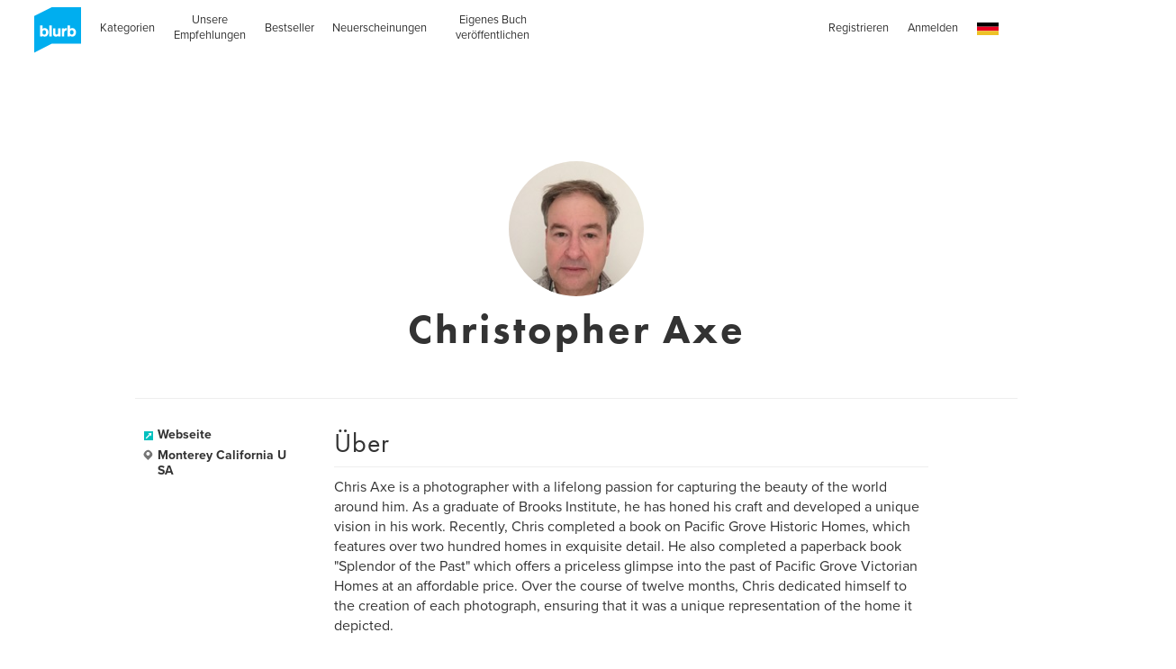

--- FILE ---
content_type: text/html; charset=utf-8
request_url: https://www.google.com/recaptcha/api2/anchor?ar=1&k=6LdYlHUUAAAAAGR0VR_KjlDMfvnnWb2XhZ4cAhOK&co=aHR0cHM6Ly93d3cuYmx1cmIuZGU6NDQz&hl=de&v=PoyoqOPhxBO7pBk68S4YbpHZ&size=invisible&badge=inline&anchor-ms=20000&execute-ms=30000&cb=gcry7x6nmscw
body_size: 49737
content:
<!DOCTYPE HTML><html dir="ltr" lang="de"><head><meta http-equiv="Content-Type" content="text/html; charset=UTF-8">
<meta http-equiv="X-UA-Compatible" content="IE=edge">
<title>reCAPTCHA</title>
<style type="text/css">
/* cyrillic-ext */
@font-face {
  font-family: 'Roboto';
  font-style: normal;
  font-weight: 400;
  font-stretch: 100%;
  src: url(//fonts.gstatic.com/s/roboto/v48/KFO7CnqEu92Fr1ME7kSn66aGLdTylUAMa3GUBHMdazTgWw.woff2) format('woff2');
  unicode-range: U+0460-052F, U+1C80-1C8A, U+20B4, U+2DE0-2DFF, U+A640-A69F, U+FE2E-FE2F;
}
/* cyrillic */
@font-face {
  font-family: 'Roboto';
  font-style: normal;
  font-weight: 400;
  font-stretch: 100%;
  src: url(//fonts.gstatic.com/s/roboto/v48/KFO7CnqEu92Fr1ME7kSn66aGLdTylUAMa3iUBHMdazTgWw.woff2) format('woff2');
  unicode-range: U+0301, U+0400-045F, U+0490-0491, U+04B0-04B1, U+2116;
}
/* greek-ext */
@font-face {
  font-family: 'Roboto';
  font-style: normal;
  font-weight: 400;
  font-stretch: 100%;
  src: url(//fonts.gstatic.com/s/roboto/v48/KFO7CnqEu92Fr1ME7kSn66aGLdTylUAMa3CUBHMdazTgWw.woff2) format('woff2');
  unicode-range: U+1F00-1FFF;
}
/* greek */
@font-face {
  font-family: 'Roboto';
  font-style: normal;
  font-weight: 400;
  font-stretch: 100%;
  src: url(//fonts.gstatic.com/s/roboto/v48/KFO7CnqEu92Fr1ME7kSn66aGLdTylUAMa3-UBHMdazTgWw.woff2) format('woff2');
  unicode-range: U+0370-0377, U+037A-037F, U+0384-038A, U+038C, U+038E-03A1, U+03A3-03FF;
}
/* math */
@font-face {
  font-family: 'Roboto';
  font-style: normal;
  font-weight: 400;
  font-stretch: 100%;
  src: url(//fonts.gstatic.com/s/roboto/v48/KFO7CnqEu92Fr1ME7kSn66aGLdTylUAMawCUBHMdazTgWw.woff2) format('woff2');
  unicode-range: U+0302-0303, U+0305, U+0307-0308, U+0310, U+0312, U+0315, U+031A, U+0326-0327, U+032C, U+032F-0330, U+0332-0333, U+0338, U+033A, U+0346, U+034D, U+0391-03A1, U+03A3-03A9, U+03B1-03C9, U+03D1, U+03D5-03D6, U+03F0-03F1, U+03F4-03F5, U+2016-2017, U+2034-2038, U+203C, U+2040, U+2043, U+2047, U+2050, U+2057, U+205F, U+2070-2071, U+2074-208E, U+2090-209C, U+20D0-20DC, U+20E1, U+20E5-20EF, U+2100-2112, U+2114-2115, U+2117-2121, U+2123-214F, U+2190, U+2192, U+2194-21AE, U+21B0-21E5, U+21F1-21F2, U+21F4-2211, U+2213-2214, U+2216-22FF, U+2308-230B, U+2310, U+2319, U+231C-2321, U+2336-237A, U+237C, U+2395, U+239B-23B7, U+23D0, U+23DC-23E1, U+2474-2475, U+25AF, U+25B3, U+25B7, U+25BD, U+25C1, U+25CA, U+25CC, U+25FB, U+266D-266F, U+27C0-27FF, U+2900-2AFF, U+2B0E-2B11, U+2B30-2B4C, U+2BFE, U+3030, U+FF5B, U+FF5D, U+1D400-1D7FF, U+1EE00-1EEFF;
}
/* symbols */
@font-face {
  font-family: 'Roboto';
  font-style: normal;
  font-weight: 400;
  font-stretch: 100%;
  src: url(//fonts.gstatic.com/s/roboto/v48/KFO7CnqEu92Fr1ME7kSn66aGLdTylUAMaxKUBHMdazTgWw.woff2) format('woff2');
  unicode-range: U+0001-000C, U+000E-001F, U+007F-009F, U+20DD-20E0, U+20E2-20E4, U+2150-218F, U+2190, U+2192, U+2194-2199, U+21AF, U+21E6-21F0, U+21F3, U+2218-2219, U+2299, U+22C4-22C6, U+2300-243F, U+2440-244A, U+2460-24FF, U+25A0-27BF, U+2800-28FF, U+2921-2922, U+2981, U+29BF, U+29EB, U+2B00-2BFF, U+4DC0-4DFF, U+FFF9-FFFB, U+10140-1018E, U+10190-1019C, U+101A0, U+101D0-101FD, U+102E0-102FB, U+10E60-10E7E, U+1D2C0-1D2D3, U+1D2E0-1D37F, U+1F000-1F0FF, U+1F100-1F1AD, U+1F1E6-1F1FF, U+1F30D-1F30F, U+1F315, U+1F31C, U+1F31E, U+1F320-1F32C, U+1F336, U+1F378, U+1F37D, U+1F382, U+1F393-1F39F, U+1F3A7-1F3A8, U+1F3AC-1F3AF, U+1F3C2, U+1F3C4-1F3C6, U+1F3CA-1F3CE, U+1F3D4-1F3E0, U+1F3ED, U+1F3F1-1F3F3, U+1F3F5-1F3F7, U+1F408, U+1F415, U+1F41F, U+1F426, U+1F43F, U+1F441-1F442, U+1F444, U+1F446-1F449, U+1F44C-1F44E, U+1F453, U+1F46A, U+1F47D, U+1F4A3, U+1F4B0, U+1F4B3, U+1F4B9, U+1F4BB, U+1F4BF, U+1F4C8-1F4CB, U+1F4D6, U+1F4DA, U+1F4DF, U+1F4E3-1F4E6, U+1F4EA-1F4ED, U+1F4F7, U+1F4F9-1F4FB, U+1F4FD-1F4FE, U+1F503, U+1F507-1F50B, U+1F50D, U+1F512-1F513, U+1F53E-1F54A, U+1F54F-1F5FA, U+1F610, U+1F650-1F67F, U+1F687, U+1F68D, U+1F691, U+1F694, U+1F698, U+1F6AD, U+1F6B2, U+1F6B9-1F6BA, U+1F6BC, U+1F6C6-1F6CF, U+1F6D3-1F6D7, U+1F6E0-1F6EA, U+1F6F0-1F6F3, U+1F6F7-1F6FC, U+1F700-1F7FF, U+1F800-1F80B, U+1F810-1F847, U+1F850-1F859, U+1F860-1F887, U+1F890-1F8AD, U+1F8B0-1F8BB, U+1F8C0-1F8C1, U+1F900-1F90B, U+1F93B, U+1F946, U+1F984, U+1F996, U+1F9E9, U+1FA00-1FA6F, U+1FA70-1FA7C, U+1FA80-1FA89, U+1FA8F-1FAC6, U+1FACE-1FADC, U+1FADF-1FAE9, U+1FAF0-1FAF8, U+1FB00-1FBFF;
}
/* vietnamese */
@font-face {
  font-family: 'Roboto';
  font-style: normal;
  font-weight: 400;
  font-stretch: 100%;
  src: url(//fonts.gstatic.com/s/roboto/v48/KFO7CnqEu92Fr1ME7kSn66aGLdTylUAMa3OUBHMdazTgWw.woff2) format('woff2');
  unicode-range: U+0102-0103, U+0110-0111, U+0128-0129, U+0168-0169, U+01A0-01A1, U+01AF-01B0, U+0300-0301, U+0303-0304, U+0308-0309, U+0323, U+0329, U+1EA0-1EF9, U+20AB;
}
/* latin-ext */
@font-face {
  font-family: 'Roboto';
  font-style: normal;
  font-weight: 400;
  font-stretch: 100%;
  src: url(//fonts.gstatic.com/s/roboto/v48/KFO7CnqEu92Fr1ME7kSn66aGLdTylUAMa3KUBHMdazTgWw.woff2) format('woff2');
  unicode-range: U+0100-02BA, U+02BD-02C5, U+02C7-02CC, U+02CE-02D7, U+02DD-02FF, U+0304, U+0308, U+0329, U+1D00-1DBF, U+1E00-1E9F, U+1EF2-1EFF, U+2020, U+20A0-20AB, U+20AD-20C0, U+2113, U+2C60-2C7F, U+A720-A7FF;
}
/* latin */
@font-face {
  font-family: 'Roboto';
  font-style: normal;
  font-weight: 400;
  font-stretch: 100%;
  src: url(//fonts.gstatic.com/s/roboto/v48/KFO7CnqEu92Fr1ME7kSn66aGLdTylUAMa3yUBHMdazQ.woff2) format('woff2');
  unicode-range: U+0000-00FF, U+0131, U+0152-0153, U+02BB-02BC, U+02C6, U+02DA, U+02DC, U+0304, U+0308, U+0329, U+2000-206F, U+20AC, U+2122, U+2191, U+2193, U+2212, U+2215, U+FEFF, U+FFFD;
}
/* cyrillic-ext */
@font-face {
  font-family: 'Roboto';
  font-style: normal;
  font-weight: 500;
  font-stretch: 100%;
  src: url(//fonts.gstatic.com/s/roboto/v48/KFO7CnqEu92Fr1ME7kSn66aGLdTylUAMa3GUBHMdazTgWw.woff2) format('woff2');
  unicode-range: U+0460-052F, U+1C80-1C8A, U+20B4, U+2DE0-2DFF, U+A640-A69F, U+FE2E-FE2F;
}
/* cyrillic */
@font-face {
  font-family: 'Roboto';
  font-style: normal;
  font-weight: 500;
  font-stretch: 100%;
  src: url(//fonts.gstatic.com/s/roboto/v48/KFO7CnqEu92Fr1ME7kSn66aGLdTylUAMa3iUBHMdazTgWw.woff2) format('woff2');
  unicode-range: U+0301, U+0400-045F, U+0490-0491, U+04B0-04B1, U+2116;
}
/* greek-ext */
@font-face {
  font-family: 'Roboto';
  font-style: normal;
  font-weight: 500;
  font-stretch: 100%;
  src: url(//fonts.gstatic.com/s/roboto/v48/KFO7CnqEu92Fr1ME7kSn66aGLdTylUAMa3CUBHMdazTgWw.woff2) format('woff2');
  unicode-range: U+1F00-1FFF;
}
/* greek */
@font-face {
  font-family: 'Roboto';
  font-style: normal;
  font-weight: 500;
  font-stretch: 100%;
  src: url(//fonts.gstatic.com/s/roboto/v48/KFO7CnqEu92Fr1ME7kSn66aGLdTylUAMa3-UBHMdazTgWw.woff2) format('woff2');
  unicode-range: U+0370-0377, U+037A-037F, U+0384-038A, U+038C, U+038E-03A1, U+03A3-03FF;
}
/* math */
@font-face {
  font-family: 'Roboto';
  font-style: normal;
  font-weight: 500;
  font-stretch: 100%;
  src: url(//fonts.gstatic.com/s/roboto/v48/KFO7CnqEu92Fr1ME7kSn66aGLdTylUAMawCUBHMdazTgWw.woff2) format('woff2');
  unicode-range: U+0302-0303, U+0305, U+0307-0308, U+0310, U+0312, U+0315, U+031A, U+0326-0327, U+032C, U+032F-0330, U+0332-0333, U+0338, U+033A, U+0346, U+034D, U+0391-03A1, U+03A3-03A9, U+03B1-03C9, U+03D1, U+03D5-03D6, U+03F0-03F1, U+03F4-03F5, U+2016-2017, U+2034-2038, U+203C, U+2040, U+2043, U+2047, U+2050, U+2057, U+205F, U+2070-2071, U+2074-208E, U+2090-209C, U+20D0-20DC, U+20E1, U+20E5-20EF, U+2100-2112, U+2114-2115, U+2117-2121, U+2123-214F, U+2190, U+2192, U+2194-21AE, U+21B0-21E5, U+21F1-21F2, U+21F4-2211, U+2213-2214, U+2216-22FF, U+2308-230B, U+2310, U+2319, U+231C-2321, U+2336-237A, U+237C, U+2395, U+239B-23B7, U+23D0, U+23DC-23E1, U+2474-2475, U+25AF, U+25B3, U+25B7, U+25BD, U+25C1, U+25CA, U+25CC, U+25FB, U+266D-266F, U+27C0-27FF, U+2900-2AFF, U+2B0E-2B11, U+2B30-2B4C, U+2BFE, U+3030, U+FF5B, U+FF5D, U+1D400-1D7FF, U+1EE00-1EEFF;
}
/* symbols */
@font-face {
  font-family: 'Roboto';
  font-style: normal;
  font-weight: 500;
  font-stretch: 100%;
  src: url(//fonts.gstatic.com/s/roboto/v48/KFO7CnqEu92Fr1ME7kSn66aGLdTylUAMaxKUBHMdazTgWw.woff2) format('woff2');
  unicode-range: U+0001-000C, U+000E-001F, U+007F-009F, U+20DD-20E0, U+20E2-20E4, U+2150-218F, U+2190, U+2192, U+2194-2199, U+21AF, U+21E6-21F0, U+21F3, U+2218-2219, U+2299, U+22C4-22C6, U+2300-243F, U+2440-244A, U+2460-24FF, U+25A0-27BF, U+2800-28FF, U+2921-2922, U+2981, U+29BF, U+29EB, U+2B00-2BFF, U+4DC0-4DFF, U+FFF9-FFFB, U+10140-1018E, U+10190-1019C, U+101A0, U+101D0-101FD, U+102E0-102FB, U+10E60-10E7E, U+1D2C0-1D2D3, U+1D2E0-1D37F, U+1F000-1F0FF, U+1F100-1F1AD, U+1F1E6-1F1FF, U+1F30D-1F30F, U+1F315, U+1F31C, U+1F31E, U+1F320-1F32C, U+1F336, U+1F378, U+1F37D, U+1F382, U+1F393-1F39F, U+1F3A7-1F3A8, U+1F3AC-1F3AF, U+1F3C2, U+1F3C4-1F3C6, U+1F3CA-1F3CE, U+1F3D4-1F3E0, U+1F3ED, U+1F3F1-1F3F3, U+1F3F5-1F3F7, U+1F408, U+1F415, U+1F41F, U+1F426, U+1F43F, U+1F441-1F442, U+1F444, U+1F446-1F449, U+1F44C-1F44E, U+1F453, U+1F46A, U+1F47D, U+1F4A3, U+1F4B0, U+1F4B3, U+1F4B9, U+1F4BB, U+1F4BF, U+1F4C8-1F4CB, U+1F4D6, U+1F4DA, U+1F4DF, U+1F4E3-1F4E6, U+1F4EA-1F4ED, U+1F4F7, U+1F4F9-1F4FB, U+1F4FD-1F4FE, U+1F503, U+1F507-1F50B, U+1F50D, U+1F512-1F513, U+1F53E-1F54A, U+1F54F-1F5FA, U+1F610, U+1F650-1F67F, U+1F687, U+1F68D, U+1F691, U+1F694, U+1F698, U+1F6AD, U+1F6B2, U+1F6B9-1F6BA, U+1F6BC, U+1F6C6-1F6CF, U+1F6D3-1F6D7, U+1F6E0-1F6EA, U+1F6F0-1F6F3, U+1F6F7-1F6FC, U+1F700-1F7FF, U+1F800-1F80B, U+1F810-1F847, U+1F850-1F859, U+1F860-1F887, U+1F890-1F8AD, U+1F8B0-1F8BB, U+1F8C0-1F8C1, U+1F900-1F90B, U+1F93B, U+1F946, U+1F984, U+1F996, U+1F9E9, U+1FA00-1FA6F, U+1FA70-1FA7C, U+1FA80-1FA89, U+1FA8F-1FAC6, U+1FACE-1FADC, U+1FADF-1FAE9, U+1FAF0-1FAF8, U+1FB00-1FBFF;
}
/* vietnamese */
@font-face {
  font-family: 'Roboto';
  font-style: normal;
  font-weight: 500;
  font-stretch: 100%;
  src: url(//fonts.gstatic.com/s/roboto/v48/KFO7CnqEu92Fr1ME7kSn66aGLdTylUAMa3OUBHMdazTgWw.woff2) format('woff2');
  unicode-range: U+0102-0103, U+0110-0111, U+0128-0129, U+0168-0169, U+01A0-01A1, U+01AF-01B0, U+0300-0301, U+0303-0304, U+0308-0309, U+0323, U+0329, U+1EA0-1EF9, U+20AB;
}
/* latin-ext */
@font-face {
  font-family: 'Roboto';
  font-style: normal;
  font-weight: 500;
  font-stretch: 100%;
  src: url(//fonts.gstatic.com/s/roboto/v48/KFO7CnqEu92Fr1ME7kSn66aGLdTylUAMa3KUBHMdazTgWw.woff2) format('woff2');
  unicode-range: U+0100-02BA, U+02BD-02C5, U+02C7-02CC, U+02CE-02D7, U+02DD-02FF, U+0304, U+0308, U+0329, U+1D00-1DBF, U+1E00-1E9F, U+1EF2-1EFF, U+2020, U+20A0-20AB, U+20AD-20C0, U+2113, U+2C60-2C7F, U+A720-A7FF;
}
/* latin */
@font-face {
  font-family: 'Roboto';
  font-style: normal;
  font-weight: 500;
  font-stretch: 100%;
  src: url(//fonts.gstatic.com/s/roboto/v48/KFO7CnqEu92Fr1ME7kSn66aGLdTylUAMa3yUBHMdazQ.woff2) format('woff2');
  unicode-range: U+0000-00FF, U+0131, U+0152-0153, U+02BB-02BC, U+02C6, U+02DA, U+02DC, U+0304, U+0308, U+0329, U+2000-206F, U+20AC, U+2122, U+2191, U+2193, U+2212, U+2215, U+FEFF, U+FFFD;
}
/* cyrillic-ext */
@font-face {
  font-family: 'Roboto';
  font-style: normal;
  font-weight: 900;
  font-stretch: 100%;
  src: url(//fonts.gstatic.com/s/roboto/v48/KFO7CnqEu92Fr1ME7kSn66aGLdTylUAMa3GUBHMdazTgWw.woff2) format('woff2');
  unicode-range: U+0460-052F, U+1C80-1C8A, U+20B4, U+2DE0-2DFF, U+A640-A69F, U+FE2E-FE2F;
}
/* cyrillic */
@font-face {
  font-family: 'Roboto';
  font-style: normal;
  font-weight: 900;
  font-stretch: 100%;
  src: url(//fonts.gstatic.com/s/roboto/v48/KFO7CnqEu92Fr1ME7kSn66aGLdTylUAMa3iUBHMdazTgWw.woff2) format('woff2');
  unicode-range: U+0301, U+0400-045F, U+0490-0491, U+04B0-04B1, U+2116;
}
/* greek-ext */
@font-face {
  font-family: 'Roboto';
  font-style: normal;
  font-weight: 900;
  font-stretch: 100%;
  src: url(//fonts.gstatic.com/s/roboto/v48/KFO7CnqEu92Fr1ME7kSn66aGLdTylUAMa3CUBHMdazTgWw.woff2) format('woff2');
  unicode-range: U+1F00-1FFF;
}
/* greek */
@font-face {
  font-family: 'Roboto';
  font-style: normal;
  font-weight: 900;
  font-stretch: 100%;
  src: url(//fonts.gstatic.com/s/roboto/v48/KFO7CnqEu92Fr1ME7kSn66aGLdTylUAMa3-UBHMdazTgWw.woff2) format('woff2');
  unicode-range: U+0370-0377, U+037A-037F, U+0384-038A, U+038C, U+038E-03A1, U+03A3-03FF;
}
/* math */
@font-face {
  font-family: 'Roboto';
  font-style: normal;
  font-weight: 900;
  font-stretch: 100%;
  src: url(//fonts.gstatic.com/s/roboto/v48/KFO7CnqEu92Fr1ME7kSn66aGLdTylUAMawCUBHMdazTgWw.woff2) format('woff2');
  unicode-range: U+0302-0303, U+0305, U+0307-0308, U+0310, U+0312, U+0315, U+031A, U+0326-0327, U+032C, U+032F-0330, U+0332-0333, U+0338, U+033A, U+0346, U+034D, U+0391-03A1, U+03A3-03A9, U+03B1-03C9, U+03D1, U+03D5-03D6, U+03F0-03F1, U+03F4-03F5, U+2016-2017, U+2034-2038, U+203C, U+2040, U+2043, U+2047, U+2050, U+2057, U+205F, U+2070-2071, U+2074-208E, U+2090-209C, U+20D0-20DC, U+20E1, U+20E5-20EF, U+2100-2112, U+2114-2115, U+2117-2121, U+2123-214F, U+2190, U+2192, U+2194-21AE, U+21B0-21E5, U+21F1-21F2, U+21F4-2211, U+2213-2214, U+2216-22FF, U+2308-230B, U+2310, U+2319, U+231C-2321, U+2336-237A, U+237C, U+2395, U+239B-23B7, U+23D0, U+23DC-23E1, U+2474-2475, U+25AF, U+25B3, U+25B7, U+25BD, U+25C1, U+25CA, U+25CC, U+25FB, U+266D-266F, U+27C0-27FF, U+2900-2AFF, U+2B0E-2B11, U+2B30-2B4C, U+2BFE, U+3030, U+FF5B, U+FF5D, U+1D400-1D7FF, U+1EE00-1EEFF;
}
/* symbols */
@font-face {
  font-family: 'Roboto';
  font-style: normal;
  font-weight: 900;
  font-stretch: 100%;
  src: url(//fonts.gstatic.com/s/roboto/v48/KFO7CnqEu92Fr1ME7kSn66aGLdTylUAMaxKUBHMdazTgWw.woff2) format('woff2');
  unicode-range: U+0001-000C, U+000E-001F, U+007F-009F, U+20DD-20E0, U+20E2-20E4, U+2150-218F, U+2190, U+2192, U+2194-2199, U+21AF, U+21E6-21F0, U+21F3, U+2218-2219, U+2299, U+22C4-22C6, U+2300-243F, U+2440-244A, U+2460-24FF, U+25A0-27BF, U+2800-28FF, U+2921-2922, U+2981, U+29BF, U+29EB, U+2B00-2BFF, U+4DC0-4DFF, U+FFF9-FFFB, U+10140-1018E, U+10190-1019C, U+101A0, U+101D0-101FD, U+102E0-102FB, U+10E60-10E7E, U+1D2C0-1D2D3, U+1D2E0-1D37F, U+1F000-1F0FF, U+1F100-1F1AD, U+1F1E6-1F1FF, U+1F30D-1F30F, U+1F315, U+1F31C, U+1F31E, U+1F320-1F32C, U+1F336, U+1F378, U+1F37D, U+1F382, U+1F393-1F39F, U+1F3A7-1F3A8, U+1F3AC-1F3AF, U+1F3C2, U+1F3C4-1F3C6, U+1F3CA-1F3CE, U+1F3D4-1F3E0, U+1F3ED, U+1F3F1-1F3F3, U+1F3F5-1F3F7, U+1F408, U+1F415, U+1F41F, U+1F426, U+1F43F, U+1F441-1F442, U+1F444, U+1F446-1F449, U+1F44C-1F44E, U+1F453, U+1F46A, U+1F47D, U+1F4A3, U+1F4B0, U+1F4B3, U+1F4B9, U+1F4BB, U+1F4BF, U+1F4C8-1F4CB, U+1F4D6, U+1F4DA, U+1F4DF, U+1F4E3-1F4E6, U+1F4EA-1F4ED, U+1F4F7, U+1F4F9-1F4FB, U+1F4FD-1F4FE, U+1F503, U+1F507-1F50B, U+1F50D, U+1F512-1F513, U+1F53E-1F54A, U+1F54F-1F5FA, U+1F610, U+1F650-1F67F, U+1F687, U+1F68D, U+1F691, U+1F694, U+1F698, U+1F6AD, U+1F6B2, U+1F6B9-1F6BA, U+1F6BC, U+1F6C6-1F6CF, U+1F6D3-1F6D7, U+1F6E0-1F6EA, U+1F6F0-1F6F3, U+1F6F7-1F6FC, U+1F700-1F7FF, U+1F800-1F80B, U+1F810-1F847, U+1F850-1F859, U+1F860-1F887, U+1F890-1F8AD, U+1F8B0-1F8BB, U+1F8C0-1F8C1, U+1F900-1F90B, U+1F93B, U+1F946, U+1F984, U+1F996, U+1F9E9, U+1FA00-1FA6F, U+1FA70-1FA7C, U+1FA80-1FA89, U+1FA8F-1FAC6, U+1FACE-1FADC, U+1FADF-1FAE9, U+1FAF0-1FAF8, U+1FB00-1FBFF;
}
/* vietnamese */
@font-face {
  font-family: 'Roboto';
  font-style: normal;
  font-weight: 900;
  font-stretch: 100%;
  src: url(//fonts.gstatic.com/s/roboto/v48/KFO7CnqEu92Fr1ME7kSn66aGLdTylUAMa3OUBHMdazTgWw.woff2) format('woff2');
  unicode-range: U+0102-0103, U+0110-0111, U+0128-0129, U+0168-0169, U+01A0-01A1, U+01AF-01B0, U+0300-0301, U+0303-0304, U+0308-0309, U+0323, U+0329, U+1EA0-1EF9, U+20AB;
}
/* latin-ext */
@font-face {
  font-family: 'Roboto';
  font-style: normal;
  font-weight: 900;
  font-stretch: 100%;
  src: url(//fonts.gstatic.com/s/roboto/v48/KFO7CnqEu92Fr1ME7kSn66aGLdTylUAMa3KUBHMdazTgWw.woff2) format('woff2');
  unicode-range: U+0100-02BA, U+02BD-02C5, U+02C7-02CC, U+02CE-02D7, U+02DD-02FF, U+0304, U+0308, U+0329, U+1D00-1DBF, U+1E00-1E9F, U+1EF2-1EFF, U+2020, U+20A0-20AB, U+20AD-20C0, U+2113, U+2C60-2C7F, U+A720-A7FF;
}
/* latin */
@font-face {
  font-family: 'Roboto';
  font-style: normal;
  font-weight: 900;
  font-stretch: 100%;
  src: url(//fonts.gstatic.com/s/roboto/v48/KFO7CnqEu92Fr1ME7kSn66aGLdTylUAMa3yUBHMdazQ.woff2) format('woff2');
  unicode-range: U+0000-00FF, U+0131, U+0152-0153, U+02BB-02BC, U+02C6, U+02DA, U+02DC, U+0304, U+0308, U+0329, U+2000-206F, U+20AC, U+2122, U+2191, U+2193, U+2212, U+2215, U+FEFF, U+FFFD;
}

</style>
<link rel="stylesheet" type="text/css" href="https://www.gstatic.com/recaptcha/releases/PoyoqOPhxBO7pBk68S4YbpHZ/styles__ltr.css">
<script nonce="zLq03e3JOsz-5YHYuWOIeA" type="text/javascript">window['__recaptcha_api'] = 'https://www.google.com/recaptcha/api2/';</script>
<script type="text/javascript" src="https://www.gstatic.com/recaptcha/releases/PoyoqOPhxBO7pBk68S4YbpHZ/recaptcha__de.js" nonce="zLq03e3JOsz-5YHYuWOIeA">
      
    </script></head>
<body><div id="rc-anchor-alert" class="rc-anchor-alert"></div>
<input type="hidden" id="recaptcha-token" value="[base64]">
<script type="text/javascript" nonce="zLq03e3JOsz-5YHYuWOIeA">
      recaptcha.anchor.Main.init("[\x22ainput\x22,[\x22bgdata\x22,\x22\x22,\[base64]/[base64]/bmV3IFpbdF0obVswXSk6Sz09Mj9uZXcgWlt0XShtWzBdLG1bMV0pOks9PTM/bmV3IFpbdF0obVswXSxtWzFdLG1bMl0pOks9PTQ/[base64]/[base64]/[base64]/[base64]/[base64]/[base64]/[base64]/[base64]/[base64]/[base64]/[base64]/[base64]/[base64]/[base64]\\u003d\\u003d\x22,\[base64]\x22,\x22TxNPNcKLwqDDqGhVTnA/w5caOmbDi1vCnCltQ8O6w7M6w7nCuH3DiVrCpzXDqlrCjCfDocK9ScKcaAoAw4A9Myhpw7IRw74BB8KfLgEQfUU1PjUXwr7Ct1DDjwrCvMOcw6Evwqgcw6zDisKgw4dsRMO/wqvDu8OEDSTCnmbDqsKfwqA8wpYOw4Q/L17CtWBww40OfyrCiMOpEsOQYnnCukUiIMOawpERdW84HcODw4bCkR8vwobDtcKGw4vDjMOwNxtWRcKCwrzCssOiXj/Cg8Obw5PChCfCn8OiwqHCtsKWwrJVPhLClsKGUcOEQCLCq8KNwrPClj8VwonDl1wowoDCsww4wq/CoMKlwpVMw6QVwqTDicKdSsOswrfDqidFw6sqwr9Nw6jDqcKtw6kXw7JjN8OwJCzDtmXDosOow5g7w7gQw6wSw4ofTjxFA8K4GMKbwpU6Cl7DpyDDs8OVQ0UfEsK+OGZmw4sQw7vDicOqw4LCqcK0BMKydMOKX1LDh8K2J8KVw6LCncOSOsOPwqXCl2fDuW/[base64]/w6AJDCNLYXlRFsOUw7DCkMOWLnjDlT4PGlcMYHLCijNLUiI/XQUHa8KUPmXDjcO3IMKawp/[base64]/Ct3UyFX/DkcK2OcO8Sy/[base64]/[base64]/[base64]/[base64]/w7pfw6rDjsKcwrTDskw2CcO+wqfCiMKQw7E8U8OIAi7DlMOecH/DsMKMSsOlQHshB3tkw45je3xdUsO4XcKyw77DsMK9w6ENacK3c8K9DxJWN8Kqw7zDm1rDt33Cu2jDqlpsAsKWUsONw55/w7k/wqovEH/ChMKsXVjDgMOuVsKBw5pTw4xtBcOKw7HDrcOLwoDDujHDlcKAw6rCjsK4Nk/Cl2o7VsOJwo/DhsKTwqh3FSgyOBDCmQh6wpHCo2ovw4/ClsKyw6fCmsOkw7DDnm/DksOHw7/DuE3DrFDCqMKrBhNbwo9dSnbCiMO/[base64]/[base64]/Dg1cfw4BQX8OxwowDFMORw57ChMO8w6Abwo3DusOwD8K0w6tYwofCuwU+D8Oww6YNw4nCg1DCpmHDoRcTwq5RbVTCj3TDrVtKwrzDh8OUSQRnw6l1KUPCgsOZw4TCnTrDhzjDuADCr8OowqN8w6E/w7PCoFrCjMKgWMKhw7M+Zk9Ow4FRwpxxX0h7P8KZw5hywofDoQkXwqfCuXzCsQvCo2NHwoTCucK3w7vCnlAPwoJkwq8zS8Ouw77ChcKDwrHDosKkdnpbwo3CksKJWw/[base64]/[base64]/w4spwqEgDgfCisONwoYNYsK4wqgBX8OtRMKzKcOKe3VXwooaw4JMw6XDizjDlTvCncKcwrfCgcKZacKRwrDClkrDj8OeQ8KEDUMxSCoGJMK4wp/CrBwDw7HCqnzCgirDnyVfwrvDk8Kcw5E/[base64]/Cn0U5V8KCG8OfecORGcOJAwnCisOkwrEocBfCkjzDt8OKw4PCiRsrwr93wqnDiQTCp1p1wrnDv8K8w5/DsmFYw5lvFcKkMcOjwoRxVMKPPmM9w5PCnSTDpMKYwoUYF8Khcnpqw5UKwqovWA/DrndDw4slw7oUw5HCpXjCjklqw6/Dky8cAFTCiVVAw7fCpGrDhDDDkMKBHjUaw47ChxDDrxrDocKrwqjCh8KYw6lNwq9SHTrDiGJiw6DCpcKtF8KrwpbCnsKmw6YFD8OfGMKuwoNsw74NUDcpGxfDssKWw5fDi1rCqj/[base64]/wpgxwop8KMKJR2zDqmNXe8KqHTwowqzCrMOmb8Owa38zw5Vnf8K0BMOBw7Ivw5zCm8OEFwU/w6gkwoXCkg7ChcOUe8O7PRfCscOkwohyw7YHw6PDtHrDmGxSw7UbJALDuSISMMKWwq7DmXQ4w7LCnMO3HV0gw4nCs8O9woHDmMOFVxB4wpoHworCjQ05QjfDmR3CnMOkwqDCqz53C8KaC8Oiwr3DjVLCllvDusKfDkktw4tOLXbDvcO3XMOOw7HDjWjDpcKWwrM/HEdaw63DnsOLwrc1wobDtEvDjQHDoW8Pw7LDl8Kew5nDp8Kcw47Cg3NRwqsAO8OFOjbDogvCv2VYwqIieVMkJsKKwrNYBlU+YVPCigfCpMKMacKBKELCvSY/w7MYw7PDjE9zwoEIdyjDmMKowqkvw5/[base64]/TTBRdMO6MgMewp1hwoQBY8KyC8OfwqbCvWPDow0cAcKUwpjDoiYqTMKIDMOSdFk2w5PDtsOVMmPDk8Kaw4IURTTDo8KQw4tTdMKiWlbDpFZKw5FCwrvClcKFAMOtwpPDucKVwoHDpC9Aw5bCkMKnDD3DqMOVw5dQAsKxMhUyDMKcA8O3w6/Dk0gvOMOETMOww4bCljXCnsORYMOnLAHCi8KIC8K3w6gVcAgWbcKdE8O/w5LDo8KqwpVLfMKwJ8O+wrxjw5jDq8KkJHfDiRYYwohWN3B9w47DtCfCicOhZVhOwq0kC3DDp8OBwr/DgcOfwrHCgMKvwozDhSoOwp7ChXPDuMKKw5cEXSHDlMOcwrvCi8KHwr4Bwq/[base64]/CvWDCsljCv8O8wqYQwrTCnMOAwrckw57Dn8Ofw4bDoMOeUMKlKVrCrlF0woXDhsOCwoc/w6PDosO9w780PDnDr8Opw7EWwqp4wqjClw5LwrkFwprDkQRRwqlUPHXClsKLwoEsH3ARwoPDk8OjGn5RLcKIw7s9w45YYS8GccODwoJaH1w/HjdVwpIDRMOGw5kKwocLw5zCo8Kmw6F2OsOzb2zDrsOrwqPCt8KQwodWK8OwGsO/w4TCnTlACcKPw5bDmsKHwp5GwqbCgzwIVMO8fQshRcODwoY3MsO8VMOwNVTCt1lsOcKQdijDmMO+GQHDt8K8w7/Dt8OXJMOgwoHClEzCtMOswqHDvATDjFXDjsOnF8KFw7dlSg8KwrcRDgNEw6fCnMKYw57DkMObwpbDg8K4w7xaO8OXwpjCq8Odw6guE3fDmGBoOVM9w5k5w4FGwozCuFXDu0YmEwjCncOiX0/ChBDDq8KzTQjClMKGw7DDvcKnJxhRImZpfsKWw5UsFxPCmiANw4nDmnRgw4MswobDgMOVOsK9w6HDuMKqJFnCpcO+Q8K2wpRmwqbDt8KhOUjDrWs5w6zDq1JeQ8KJahp0w4jCt8Krw6LDjsKTX23CrjF4CcKjIsOpbMOcw4c/HnfDhMKPw6HDrcO/w4bCsMKpw5BcGcKAwp7CgsOEPDXDpsKSb8KKwrF9woHCpMORwohXMsOZe8KLwoRWwrjCrMKuTnjDnMKdwqXDhnk5w5RDe8KVw6JcW17DqMKvNXdtw6HCmWZAwrXDhVjCiCTDjx3CsHtJwp/DvsKkwrvCrsOYwqkEQcOxIsOxEcKYUW3CkcKlEQhMwqbDtGJrw7QTDSdTIG0Ew6fCjsObwoHDp8K5woxvw54JTS41w4JAXRTCicOuw7zDgcKcw5/DgwXDrG8mw5jCoMOyOMKVYQrCrgnDt23CpMOkdRgkF2DDn0PCs8KwwqBDFT5Iw4PCngo4VwTCqVnDolMRVxzDmcKBc8O4FQhJwo9hG8KWw74uTF4hQ8O1w7LCp8KMLChqw6bDnMKDPFAHfcO1EcOHVy7Cly0Gw4/DisKjwrcIJ0zDosK1IcKCM2TCjWXDssKLZFRCXRzDuMK8wpA2w4YiBsKQcsOyw7/Cg8OQRnRPwrJBbsOMQMKZw5XCvCRkIsKvwpVDEB8NJMOpw4HCjkPCk8OMw7/DgMKvw7DCr8KCHcKCYREkYEfDnsKfw6IHGcOQw7LDj0XClsOew4/CisKswrHDr8OiwrbDtsK8wqEHwo91wrXCmcOccX7DlsKLdQF0w4ouKSkUw5zDow7Ck1bDr8OCw5AvaiDCqmhKw5bCslDDkMOydMKlXsOwfCLCpcK7SXvDpVoxDcKVaMO/wrkRw6BHdA1nwpAhw5MIV8OlL8O5w5QlT8Kjwp/ChsKgIg8Cw4Fqw7fDjAB4w4zDqMOwEzLDosKpw4M/HcOWEsK/wpTDusOQBMOoESxKwrcLLsOUZcK7w5XDnCZSwodwECJswo3DlsK0JMOUwrcAw6fDicOywqDCtCl6G8OzQMK7CkbDpR/[base64]/[base64]/DjsOMw5/DsMOyw4HCrMOdC3cNKURyw73CshghK8KILsOcccK4w4Qwwo7Dmw5Fw7ASwo1bwr1uR0x2w6YMeSsTGsKLeMOjOHRww5HDgMONw5jDkDwpeMOlWjDCjsObCMK0XF/[base64]/DlzN7d8O/CMKwwo/DkMOBw5QBJipTSgQNS8O9VcKuAMORBnTCkcKXI8KaIsKaw5zDux/Ch1ApOx44w67DjsKUSjTCqcO/NlDCq8OgfSnDrVXDlGnDnF3CusKgw6J9w4HDjAo6Q0/[base64]/e8OnBMKsw7bCrBPDo17DhMKVYErCv0LCnsK0fcKWwpbDkcOCw5x/w7zCvEE1HnDDq8Kow5vDhgTDlcKywpQ8JcOgFsO1FsKFw75Zw6bDiGzCqGvCv3XCnBbDiBXDgMOVwodfw5nCq8OtwpRIwoxJwoktwrYmw77DqMKndQ7DrBLCtibCp8OuI8O9T8K5U8OIT8O2XsKcDCpWbizCpsKIP8OYwoUkEBtwA8Oowr1/I8OvZcOjE8K1w4vDlcO1wo4lSMOLDQbCjD/DuWzCjWDCpxZmwowOdFMBTcKHwoXDqnrChxUJw5DCsXbDuMOuKMOHwqxvw53DlsKcwrBOwqfClMK/w6F/w5VpwqjDs8Ofw4LChTPDmhLCpcO3cibDjMKmBMO1wp/Cv1bDicOaw7pQcsKBw6wZFMOecsKrwpImNsKOw67DnsKuWzXCvlDDmVguwoFKVBFOAwHCs1vCuMO0QQdjw40ewrVLw6zDucKcw7QGCsKkw5dzw743wqbCu1XDj3HCrcOyw5nDmUjCjMOmwpTCuQvCvsOmScKVBw7ChC/CslrDr8OUIVlcwqXDvcOfw4B5fD5owrbDs1nDvsKJcDvCo8O6w5jCucKew6jCrMKOwp0two/Cqm7CoyXCu37Ds8KjOAjCksKwOcOzQsOQJlQ7w77DiB7DhUk5wp/CisOSwp4MEcKAfHVoUsKZwoYSwoPCsMKKGsKrZkl9wrnDtD7Dq2o8dyLDisOew41Dw7BcwpnCulvCj8Ojb8OgwqgLDMOZJ8OzwqDDhm85ZMOkTUPClFXDqjUXRMOHw4DDiUsnXsKlwqd9CMOdTRfCpsOeEcKpVsO/NCfCucKlEsOhG2Y/ZXPCg8KZIMKbw498MHFkw6kMRcKfw43DgMOEFcOawoNzZ1/DrGPChXtILMOgAcKOw4jDsAnDg8KmM8OyLVfCvMOfB2xQRAXCnGvCssOVw7bDtQLCgkV9w7B4fj87UwNwUcK/w7LDii/ChGbCqcO2w4gewrhdwqgZXcO8Z8OHw6VBPyw2VFDDuk0+YcOQwoRGwrHCtcOXW8Kdwp7CgMKVwoPCi8KrfsKHwqxIasOswqvCn8OEwrjDmcOcw64CIcKAVcOzw6LDl8K/w5tEwp7DtMOqQFAEHRxEw4ooVWE1w7NEwqsgeijDgcKpw7F/w5MFRzjCl8O7TQnDni0Fwq3DmsO/cyzDgxkPwqjDosO5w4LDlsKsw4sMwoRgH0kPGsOZw7bDpErCvG5JASrDpcOtIMOXwrDDn8Oyw4fCp8KewpXCjA1YwophAMK2aMOZw5nCn2YYwqItRMKPBcOBwpXDoMO8wp9RE8KHwo8JAcO/dRV8w47CqcO/wqXCjgweRU03VsKCwoTCuzNQw5BEVcOgw7s0YMKkw5jDvnpqwrcewqBTwrk/wp3ChHDCl8KmIl7Co13Dm8OHFVjCjMKtfRDCgsO1JHMMw6jDqybDkcKLC8K5Hg3Dp8Krw4/DvsOGw5/[base64]/DixZeCsOUwqfDjcKINEled8KowrpiwqTDownCusKnV2Ivw7AjwpFMYsKAQCwofMOofcOew6TClz9uwq8ewo3CmGAFwqAJw6HCsMOoUsOSwq/DlAE/w6BHB20/[base64]/DmsKcw7rDhcKyw7c0w4HCq8OhRcOvJcOtVzbCu8OEwphEwrovwpErQxzCn2nCqSZVAsODGX7DicKJL8OHS3fCh8OzF8OLRH3Cv8OMJiXDlB/CrcOpEMKzZyjDpMK7OXZPX1tHcMOwJSsow6x+ccKHw4ZUw6LCqn8VwqrCvMKOw5DDocKFFsKHfj8/OhIxXAnDncOLY21tCsKdVlTCvcKTw7/DsGUdw6fDisOzRS8zwr0eNsKhdcKwaAjCs8OAwo0IEnnDp8OIDsK9w5MOwp7DlAzCow7DlQcMw6AdwqLDtMKswpEaHU7DssOGwq/Dmhhtw6rDicK6L8Kjw5bDizzDjMOawpDCjcO/woTDscOYwqnDo1TDlMO9w4NYZCBhwpTCuMOsw47CiBJ8GSjCuTxga8KmIsOGw6zDl8KLwo9zwrlqJ8KeaiHCtjvDpFTCncKxEsOQw5NZLMOffsOowpHCm8OEIsKRQ8O3w4rDvBg6McOpdG3DrxnDulTCih8Iw70BXl/Du8KCwqbDm8KfGsKTPsOnb8KqcMKbFyJqw7IzBHwdwq7DvcKTFwPCsMO5NsOPw5Qzw6BxBsOfwqrDhsKpB8O4GTzDt8KGAg9tf03CoE0qw5gwwoLDgsKqSMK4bMKTwrNYwq8WBA9VEhLCvsOOwprDt8K6REFLVMOfMw43w6pcNU55EcOpQ8OKIQ/CmBPCiSs5wrjCuW/DuxHCsGFuw4hScBAXDMK+cMKrOyxpLzhHL8O/wp/Dvw7Do8Okw6bDrnbClcKUwpYXAWfDvsKLCsKuanNyw5BkwobCm8KEwqvCq8Kzw7hxd8OGw6VRfcONF2dIS0bCknPCrRrDp8KawqXCt8K0w5XChR1LMcONRBXDicKXwqBPFUPDq3/Dp3bDlsKWwrDDqsOLw6xJJUjDoznCnx9XFMKaw7zDsRHCpTvCgkFvQcO2wrB+dHkmPMOrwpFNw57CicOSw7FywrzCiAUmwqbCv0nDocOywr5KcBzCu3LDqSXDoDbDqMKlwphvwobDk0xVOMKCYSvCnxBVNx/CsQvDmcOyw6fCpMOpwqHDvwXCvGILecOIwrPCkMOOTsKxw5FIw5HDjsK1wqhvwpc4w7ZwO8O7wqxhd8KDw7Ajw5NracKDwqFyw47DtFNRw4fDl8KFcmvCmxFMEU3CvcOAY8OZw4fCkMOKwqkeHFXDtsONwpjCkcKETcOnJ0bCkS5Dw6VDwo/CkMKZw5XDp8OXZcK8wr0sw6UAw5XDvcO8NRwxcHRCw5ZrwoYbwqnCvMKCw4rDvFnDi0bDlsK6NynCrsKIecOresK7QcK5ODrDvMOYw5ISwpvChzBQGCDCg8KLw7sjD8Kwb1bClBrDglcJwrJLZBVLwrcUYcOpG3/CgDvCjMO6w5Upwpo/wqTCrnbDs8KdwpZvwrBUwoNMwqUvdSfCn8KBwrQqGMK3bMOswp5SRQNwERkCA8Oew50Tw63DonkYwpHDu0A/XMKyMMKsasKhIMK9w7RyScO9w50XwprDoCRcwooLO8KNwqc7CgJcwrkbLmnDhHV7wpF+N8O2wq7CqcKfPlZYwo5GCjPCu0rCq8KEw4c5wq1ew5PCuVnCksOAw4XDnMO4fh0sw7jCvxjCmsOpXxnDosOUOsK/wp7CgTjCicOQOcO2NU3Ds1hpw7DDm8KhTcKPwqTCkcORw7PDqwsXw6LCjzoYwrNrw7FDwrvCosOqcUXDrlg6bCoPfw9PPcO/wo4nG8Kow5p/w6rCuMKvPcOPwrlePT9Dw4hrNTFvw7UrL8OUPFoWw6DDrcKdwo0ebsKwe8OSw5HCrMK5wolGw7HDkcKsA8OhwpbDp0LDgjMLAMKdEx/CtibDiVAuaEjClsKpw7YZw7hce8OabxHClsO1wp/Dn8OjWnfDqcOIw55lwp5vS0JqHMO5RA17wo7CgsO8V28WbVZgLsKXYsONGB7CihwHWsK8IMK7Q0Mmw4jDrsKYSMOCw6scfx/CvjohS3jCu8ONw57Do37DgiHDmVHCqMO0Gw9tT8KvSS1Bwq8fwrDCo8OoYMKuPMKjNAJpwqjCpikpPMKWw7nCj8KhKMKZw7zDosO7YSIrCMOZMMOcwoTDuV7Ci8KpbUHCosOjVwnDrcOaDh4bwpRZwoccwoPCunnDnMOSw6gaU8OnFsOVMMK/[base64]/DjlLCqEXCgcOOw6fDh8Ofa3JAwq0HwrLDh2rCqsKEwrnDnjFAOlPDhMOZW38pBcKZQyYmwojCoRXCi8KDGSrCicK/GMOHwojDicOSwo3DgMOjw6jCtBsfw7gpDMO1w4Q1wokmwonCrDvCk8KCbAXDtcKSUzTCnMO5d2QjUsOaV8OwwrzDpsOpwqjDvkgPdmPCscKcwqZMwrnDs2jCgMOtw4LDl8Oyw7Q2w5bCpMK6SCLDiyRGFzPDigNGw5h5OE/DmxfCvcK+aR3DnMKbw447DSZVL8OKLMKbw73DucKWwpXClGAvcRHCqcOQJMK5woh1eVLCusKdw7HDnzcoVjDDicOFHMKpwo/Cl2tiwqtGwozCkMO/bsOsw63CrHLCrm4qw57DhjpNwrbDh8KXwpXCg8KSZsOEwpnCmGzChlbCnUlxw4PDtlbCs8KMAXwpHcOnw5bDn39rJynCgcK9HcKUwrnDghPDh8OwK8O2Kk5yGsO2ecO9MykLTMOwDMKVw5vCqMKGwovDnDNHw6oGw77Dj8OQeMKOVcKKC8OTGMOjYsOrw5DDv2/CqmzDsTRCBcKPw5zCpMO2wqLDhsKHfcOFw4HCo0w/[base64]/DiEN1w5J8w5XCjQvCg8KDHMOpw6bCpsOnwqLDqVFgw6rCuxhzw5nCm8KPwqHCsnhGwp3ChXDCpcK4DcKlwoDCsFA5wr17fkHCmsKAwrkEwrpgRTZBw6/Dk2dgwr18woPDhAs2Nztjw74UwqrCkGA2w598w4HDi3zDuMO2FcOww7bDssKOccO1w6wqesKgwr4hwq0aw7/DjMOaB3EZwprClMOGwpojw47Cp0/Dt8KKEwTDoDp1wrLCpsK5w55iw59qSsKfRRJXMEZ0PMOBOMKRwqh/ehvCvMOIUCrCucOiwq7Ds8Onw5FdQ8O/CsOID8OxdXM6w5cjPRLCscOWw6Qnw4dfQRJKwovDlT/[base64]/FDc3YX7CmsOBw7skwqHCqVjDucKEW8Kbw5EAX8KQw4nClsKFZyjDjx7CosK9dMO+w6LCrQTDvhoyHcOSC8KtwoXDpxDCgcKdwpvCisOawp9YIB/DhcO2OjZ5csK5woNOw74awqjDoAhJwrslwovCqjk5XF0/D2TCmMOQIsKzZiZQw6dKbsKWwpE0FcOzw6UZwrfCkFwOecOZS0x5ZcKdVDvDlmnCicOCNVPDqBJ8woJtUTcHw4rDihfCqXNXF1dcw7DDi2lVwoNmwqlZw7p8L8KWw5jDtD7DnMOxw4TDo8OHw7JJLMO/wo4vw7IAwqkecMOGJ8Kvw5HDmcKXwqjDjibCgcKnw7/DmcKCwrwDRjJKwpfCv1vClsKKYHQlYcORV1RRwqTDlcKrwoTDmjkAwq0Jw51xw4XDqcKuHm5xw53DjMOSVsOew4liGwLCuMKrOi8fwqhWH8KrwqHDqyDClg/CscKWBkHDgMOdw6jCvsOWe2rCt8Ogw6MCQGTCvMKjwoh6w4LCjltTXn7DgwLCp8OIeSrCkMKEC31xJsKxD8KfJ8KFwqk5w7LClRhoJsKtP8OfG8OCNcOmXR7CiBLCug/DucKyJMOZfcK4w4JtXsKNd8O7wpQiwp00KwkObMOnXDfChsKmw6LCucKgwqTCkMO1ZcKjbcOUa8KRBcOXwpJ0wqPClyTCmmV3bVPCrMKMR2fDmzRAdjLDlkgVw5ZPEsKLDRPCgTY+w6IvwqjCsULDhMO5w6Ylw5YBw51eSW/[base64]/DvDvCssOOw4PCnGDChCrCiMOqYRJjO8OVwppcwpbDpENOw7ZLwrZkbcObw6ooVhHChcKLw7BRwqAeOcOtOsKFwrJhwrM2w4pew4rCsAbDoMOPTi3DoTlSw5jDn8OEw61tAz/Di8K0w4VZwrhIajPCsW1yw7/Ct3M5wq03w7XCmx/Dv8KybBE8woY9wqQoXsONw75ewofDrMK3U01vYmw6ahAHNRLDrMOvN1xLwpTDk8OFw4XCkMOcw450wr/CisOBw5bCg8O1SE5mw5pIBcOJw5rDhQ/Dv8Ofw6M/wplEJsOTEMK4XGPDucKpwprDvlBpWQsmw6UUZMK5wrjCgMO4fnVXw69PPsO2fUfCpcK4wrt2AsOLXUTDgMKwXMKUDHUNTsKuPSMcDSciwpLCr8O0MsOSw5R0WhzCqEnCmMK4cyw1wq8aLsOcBRXDr8KwfTxrw4jDhMK5Bk5tKMKlwph+DyVEAcKgVFjCjW/[base64]/DtMOXRMKGWcOyKRIewrg0HlUZwqghwqvCq8OSw4FyRAPCqMK6wqXCuG/CtMOzwqBudcOmw5tgGsOiVj/CvCkVwoZTc2jDoAjClgLCjMOTMMKgCnLDusOqwrHDklFbw4jCjsOewqHCu8O+B8KQJ0pgBsKkw6hgLx3Ck2DCu0bDmcOmD1gYwpdxdAVFB8KmwozDrsODa0nCtBUsQCoxO2/DuHMJKgjDtVXDtUlmEl3CkMKGwqHDrcK1wqDCinMPw4/ChcKDwpUaHMOyccKqw6E3w69Sw6nDhsOFw7tYLHlsb8OOdBY/w6J7wrpEfzt0QBTCjF7CjsKlwplDEh8fw4LCqsOswoAGw7XCgMOkwqs5RcOEZUzDjQc/XUTDvlzDhMO7wr0vwrB9JwlXw4TCoB48BE9DQMKSw7XCi0vCk8OsPMOlUThWeWHDmmPCr8Oqw5zCqxjCo8KKPsO3w5Mpw6PCpcO2w7FFFMOiHcODw6vCqXRaDQTDmiPCo3HDr8KgdsOrHDgPwoNxBmnDtsOcOcKzwrQtwqcqwqo/wp7DucOUwonDsm1MB1vDp8Kzw7fDk8OLw7jDmRBnw411wpvDvSXDnsO9QcOiw4HDq8KDA8OdS2puVcOZwozCjQvDkMOkbsK0w7tBwpQLwr7DrsOCw6PDvl/[base64]/BMKZOcKAw5PDg8Knw4QlIXPDkn/ClXgvQnoVw4wWw47Cg8OGw6E/RcOdw5fDog/[base64]/w6NawpHCi8OnwptJLUHDjcK1w4QpVsO1w7YLwrt+w63CnH3DmD5bwrTCkMObw7ZmwqhBD8OPGsKIw7XCiFXCmUzDlCjDisKqAMKsN8KtA8O1EsOOw4oIw6TCt8KxwrXCusOgw5zCrcOLdiJ2w4RXf8KtGDPCh8OvZU/[base64]/w5/DhcKuwpI6w55DwqvCrsO9w5LDhcO7w5M/[base64]/[base64]/fQZKw7TDhsO5wqfCkcOvXcKxw7bCiVUeOsO/woR8wqzDncKvDDDDu8KRw6/ChCwfw6rChEsuwoYcIsK7w4x/A8OMUsK+ccOUecKXwpzDjRnCgsK0d1ANYVjDtMO7EcKUGGpmHw4CwpEOw7d8KcOmw4UxNA51ZsKPcsO0w7fCuXbCusKPw6bCrUHCpGrDl8KdLcKtwopVfMOdb8KSQk3Dg8KRwpTCuGUEwp/ClcKiVDLDo8KLwpvCnwnDhMKPZW5uw4pGJcKLwoQ5w5bDt2LDijUHRMOgwoZ9OsKXeAzCgApQw6XCicOXLcOJwo/CvlHDp8O5GGnCvSfDssKkGsOAQcK6wrTDocK9fMOIwqnCocOywp7CrkTCssOsK3YMEW7DoxVxwop/w6QBw4HCuCZWEcKJJ8O+O8OwwogPSsOowr7ChMKUIwLCvsK6w6kWdMKjeFIdwoloGsOFEjUFWHcBw68HaxVcbMOFf8K2FMOBwpXCoMOVw7BHwp0HLsOuw7A4ZgpBwqrDklNFE8Ovfh8uw6PDnMOVw7ltwo/DmsKcd8O7w6vDhAjCosOPEcOgw43DokPCsyvCocOLwqggwpfDhl/[base64]/SXk8DcOfSXxAZcOvw5gLcz/[base64]/[base64]/[base64]/w6ZlLhEmwqbCoMOlwrvCtxgpdmkOaVzCl8K1wrXCrsOKw4Bcw5YdwpnCqsOhw5ALYlHCgzjDo0BgT07DtMKlPMOBHk13wqDDk0YlCTXCuMKhwocwSsOfUCdkFkdIw6tCwo3CgMOJw6vDshUHw5PDtsODw4rCqylzfShLwp/[base64]/DksOgwrHCjSnDmsOow5JfI8OvTcOMTBjChBLCvMOGM0LDr8KjPMKyPWjDkcOICjIdw6rDsMK3CsOcYULCnQfDtMOlwpXCnGkDfiMHwrlfwoUCw7PDoFDDq8Kcw6zDryAgXBYdwqFZEU1gI2/CtMONa8KsPU40ByfDjMKeZHzDvsKUR2DDicKDeMO/wr58wo4meD3CmsKgwoXDrsOmw4fDqsOqw4bCucOCw5zCqsOuVMKRTzfDj3TDisO3R8OiwqoiVzR8BBvDuUseSG3DiRUBw6oeTUxXMMKhwofDusOywpbCgm/CsUHCsmFYbMKSZcO0wqFZPEfCqk1DwoJawr7CriRuwrvDlx7ClSxbdzXDryfCjA55w5hzXsKzM8KsIETDv8OswpDCncKew7jDkMOcHcK+RcOYwoQ/wq7DhMKBwqwswr/[base64]/w5lBccOpw4JUDkNWw6bDnHlmWGwSWsK5WMOdcALCg3XCoG0iBRwRw4/CiWFJdMKkJ8OQR0/DpVFbNcK3w60TT8OmwotKW8KxwrPCtGsMRFZpGgAAJsKbw6bDisK5QMKUw7VNw4PCrhTDiS5fw7vChnnCjcKUwrBAworCi2zDqxB9wodjw4jDuggFwqIJw4XDk23CgyF7P0BrERVKwrbCi8KRDMKEfzIhU8O/wp3CusORw63ClsO7wrcyPwXDiTFDw7RYWsKFwr3DrU3DjcKVw4wiw7bClcKEVh7Cm8Kpw4PDgU09HGfCqMOiwrtfLD9dd8OSw7rDjcKRSS5qw67CjcOMw47CjcKBwqwaF8OzXcOQw5Mkw7HDoUBcSCZkEMOkRU/Dr8OVd2Vxw6zCl8K0w5J7DSTChg3Cq8OqIsOcSQbCvBRHwpsPEWTDhsObXsKdQFF9YMOBAWdPwrYqw6XCtMOjYSrCqUwWw63Dg8Onwp0/[base64]/[base64]/w5XDjH/DoWRqwqETw7Ikwo3CilJHw6XDs2vDvMOvRFUVC04Qw4fDr0IrwoRjKXpreg56wpRFw7PChw3Dux7CrVsnw7wrwq4Aw6xQHcKLLEXDg1nDlMKuwqNwKVRowo3ChRoJe8ORXsKkHsO1HlwGdsKoAR9lwqElwoNhU8KEwp/CgMKdA8OVwrfDpSBWO0zClUjDtcO8ahDDpsKHfSFnZ8Ocw4FzZ0DDiHfCqSHDscKqJEbChMOTwow0CjQ9AGHDuh/Cj8OXJRtyw5xXCzjDpcKyw6hcwo85ZsKgw7gHwpLCqcOzw6sUd3BgU0TDusKmTkzCqMKJwqjDuMK/[base64]/CpHY5Mh3CukzCjBVYPMOcUENnw4hIw64MwqfDnBHDrgjChMOaPHxRdcOTehXCqlEJO18ewonDpsOLAw85TMKJfsOjw5cfw5LDtMOUw5R/PW81KUhXP8ONccKwYsOGCRTDnlvDkWrCvlxXHgUgwrdbI0XDtgc4MMKOwqUpT8KwwpoXwoU3w5/CrMKEw6HClhTDtxDCtwp6wrVrworDo8Ozw7bCmTgBw7/[base64]/CoMOOwovDt8KgLsOew7/Dn8KzfHnCgMO4wrvDisO1wpZYTMKcwpHCh2/[base64]/ZMOoOiAzZyDCrHZFwpp4Sz8cW8K3TD7CmF1iwqNuwqVRK2wtw4/[base64]/[base64]/DjDQqJVbDuQdhOMK1w6Q5PU/CrcO4NMOFwr7CisKCwrHCksKYwpAPwo8GwqfCjSN1Kn8if8Khw4x3wohxw60Tw7PCucOAGcOZPcOCTQEwQG1Dwq4FKcOwLsOsbMKEw4Anw6xzw4DCshoIDcOQwqPCm8OswoRVw6jCsFzDlsKAZMKbDgEtVE7Dq8OkwoTDi8OZw5nDtybChDJMwoRFUcKywp/Dt2vCr8KSa8KMVz3DisKCd0RkwrXCqMKuQX3CgjM+wovDuw0+MEthCXN9wrR+TBVGw7fDg1BPcj3DilXCtsOewoFtw7TDhsO2F8ODw4RIwq3CtzZPwoPDhkPClA56w6Vlw5hTPsKtaMORU8Kuwpt/wo7Cm1ZlwofDoh9Rw6l3w6hAAsO+w6MEMsKjM8OqwpNtK8KYB0TCkQLCgMKqw50nDsOfwr/DgnPDksOBLsKhAsOQw7kVEQYOwqJKwpjCnMKiwqlgw60wEE4DAzDClcKrSsKlw4/CqMK4w4FZw7gCCsOORGHDo8KNwpzCi8OmwpFGLMK+YG7CiMKmwpjDvVYgPsKeD3TDpmTCpcOeDUkbw6R5PcO1wrPChl15IVplwrXCsivDkcKvw7PCuDnCucOtci7Dplgqw7NWw5jClEjDjsO/wqjCmsOWSlglAcOIUW8sw6rDvsOjIQEqw6U/wp7CiMKtQFoYK8OJw6IBCsOFGCsrwobDpcOLwphhYcOQYMK5woQ3w7NHQsOEw50tw6nDh8OjFmLCscKlw6JOw5Nnw5XCjsOgMXlpNsO/JsK3KlvDpS/Dl8KbwrYqwqtjw5jCq1YjYlvChMK1w6DDksOmw6HCiQozBlouw6A2wqjCn0dwAVPCoX7DocOyw6nDjzzCuMOrFVjCvsKIaTDDl8OUw6cHKcORw5XCkGvDgsO5LsKoUMOOwpfDpVnCksKSU8Odw6vCiDhQw41MbcOUwo/DhGUgwp9mw7zCg0rCsHw1w4bDjEfDsgIqPsKfITXCiSlmN8KhKHI0KMObDsKSZlXCgT3DpcO2a2cFw5p0wrFEGcKRw4/[base64]/CrMKlNMOvY2DCicK8w6oQwpcne8OLKVfDilnCqcOZwo9NZMK8emFVw5DCrcOyw7kdw77DsMO5UMOtEUh8wotrEnhcwolQwrXCkwPDiRvCnMKdwoTDisKacALDr8KWVyVgwrfCvCQvwpw7Zg9Zw4/DtsOlw4HDv8KdYsK/wp7CicO3XsOOT8OIL8OIwpIEYcOmCsK9JMOcOk3ClljCjkzCvsO6MTfCh8KgP3vCqMOiGMKrS8KFPMOYwrvDjC/DmMO0w5QfAsKPXMOnNXxUUMK3w5fCmcKEw54kwpDDlRjCoMOBeg/[base64]/DnHnDvsOPw6VkwqrCo2/CpsO3wpLCnQZVG8K4woxjw64yw75rJ3vDsHVTURPCtsKdwo/Du3xawog9w40mwoHCv8OmaMKxP2HDusOWw63Dl8OtB8Odcx/DpRdDasKDdm5gw6HDilfDqcOzwpNlBUdawpcpw6TCm8KDwo7Dt8KJwqsiMMOiwpIZwrfCtsKtIsKEwpZcTFjCpE/Dr8OdwofCvCdSwrg0dcOKwp3Cl8KMU8O0wpF8w6HCtgQMNi8PGE81OV/CgcOXwq5sR2nDuMOuPyLCmGJmwo3DgMKcwqLCk8KrSj5xPCdYGn0xcHfDjsOdIgoow4/DuSXDrcKgMVBNwpAnwqpAwr/Cv8KPwoRqQ1kNNMKdV3YGw6kDIMKPGl3CnsORw7dyw6LDhcO1Y8Kbwo3CiUfDsVJPwrXCp8OVw53Drw/Di8K5wrLDvsOGEcOmZcOoa8KRw4rCi8O9NMOUwqvDgcOjw4kUABfCt1rDnAVHw6ZFNMKRwphwI8OZw4MKZsOEEMOEwolbw69Ae1TCp8OvHGnDrUTCvkPCuMKyCMKHw68cwpLCmgpKEkwww5Maw7Z8UMKqI0LDjxY/[base64]/[base64]/CrQYYwrpKQMKZw6DDh8OrNiAaw4XDvEDCnMOVNQjDiMKhwovCm8OGwrXDrQnDhcKWw67CnnAMN0cMDxxcEcKwKxRENgt/KT7CmzPDnBtrw4nDhFExPsOlw5gcwr3CrCjCmQ7DocO/[base64]/C8OXDBd/wr3DuEfDssKcw7ALw5zDgyTDpHBfY8KJwpvCtxwHKcKcHnDCl8OBwpAPw4rCqF0Sw43CtcOCw7DDlcOzFcK2wqDDgGpAEMOqwpVHwoA7wr8+EElkQFc9O8O5w4PDlcKATcOZwqnCnUVhw4/[base64]/CsV4AfFBiOWxzwprCpWvCqibDjsORcmzDiC/CqDrCqBPDkMKSw7sCwpwrLXZbwprCgEJtwpjDr8O+w5/[base64]/w4rDknXDisKBw498w4w4D8OeW0fCmcKzwoNtcXvDqcKVbS/[base64]/w5UUDMK1M1HDvUR2w4USSsK4OCVEbMO4wqtTDnPCqXfCiXLCpxDCq3FAwrM6w7TDgBvDlhIIwq15w5DCuQzDucO2VUfCmQ3CksOcwqLDvcKQCEfDjcKZw6A/[base64]/DpcKybMKswo1JwqHDgAEEwrPCjsOkXMOaRsKVwrjClsKrRsKzwrhYwrvDscKzaWsDwp7CqDxcwp1obDdlw7LCqRjClk7CvsONIAXDhcO+KUg0cjkrw7YlNxAOesKjXFJ0NFM/ISFlJ8OrLcOwCsKgDcK1wr1rA8OLOsOObEHDicOsAA/CmhTDkcOQdcKxSmRVb8K5bwDCqcOlZMO/w5B+YcO6YU3Ct2NrQMKewr7CrX7Dm8K5ER8EGEnCtj1Lw5UiUMKzw7TDni92woI0w6DDiETClnXCowTDjsKGwoMUG8K8H8O5w44owp3DrT/Ds8KIwp/[base64]/MDrCsMOVEsOKw5vCm8O1w6/CocOQBcOJXBbDq8KQRcO5ARDCt8Kiw5tPw4rDr8O5w4jCnEzCi3DCjMKwGCDClFfDt3smwpbCksOXwr8wwrzCusOQDsK/w7PDiMKewpNNKcOwwofDigrDgXvDlD7Dvj/Du8OuW8Kzwp7DmMOMwq/DmMKCwp7DhVTDusO5I8OtLRPDl8OrcsOdw65fXEd6B8KjAMKGIlEfd2HCn8Kew5LDvcKtw5gfw48dCiXDm37Dh3fDtcOywqTDnlIUw45IVjs9w7rDrTfDuzpGH3rDnxtUwoXDlh/[base64]/CiAnCpBNfw6zCigLCo0QtOcKbw7vChxzDpCc9w6nDv8KFDzbCucO9IcOLI0kfVBvDvRR8wpJfwojCn1zCrCADwobCr8Kce8K4bsO0wqzDuMOgw6x0GMKWH8KQHHHCsSjDtUIuEg/[base64]/w5XCisKjdhNowrcLw4jCmld5w5NWHTRgIcKIHzjClsO+woXDm2LCmEEhWmceJMKZVcOawprDpSB6bWfCq8O5NcOKRGZFUwt9w53CuGY0QFUow47Ds8OCw7NZwoTDmXsSbxQJw5XDmRYbwrHCosKa\x22],null,[\x22conf\x22,null,\x226LdYlHUUAAAAAGR0VR_KjlDMfvnnWb2XhZ4cAhOK\x22,0,null,null,null,0,[21,125,63,73,95,87,41,43,42,83,102,105,109,121],[1017145,362],0,null,null,null,null,0,null,0,null,700,1,null,0,\[base64]/76lBhnEnQkZnOKMAhk\\u003d\x22,0,0,null,null,1,null,0,1,null,null,null,0],\x22https://www.blurb.de:443\x22,null,[3,1,3],null,null,null,0,3600,[\x22https://www.google.com/intl/de/policies/privacy/\x22,\x22https://www.google.com/intl/de/policies/terms/\x22],\x22go/1VoLunHZEtZsvaqnjBa4ZGfdmk85OKmGgNuWquwQ\\u003d\x22,0,0,null,1,1768557807645,0,0,[80,190,170],null,[129,152,62,170],\x22RC-OeMlyUeOLXTLvQ\x22,null,null,null,null,null,\x220dAFcWeA5TesgBxWMqs7cFzJ2XyLeVJw038oQ9zKJ6Gmta-4AwXtnM4ErTbOBfklmhlJD1t2KXEg96VNL9V2hrLse9cerRl6pT3w\x22,1768640608049]");
    </script></body></html>